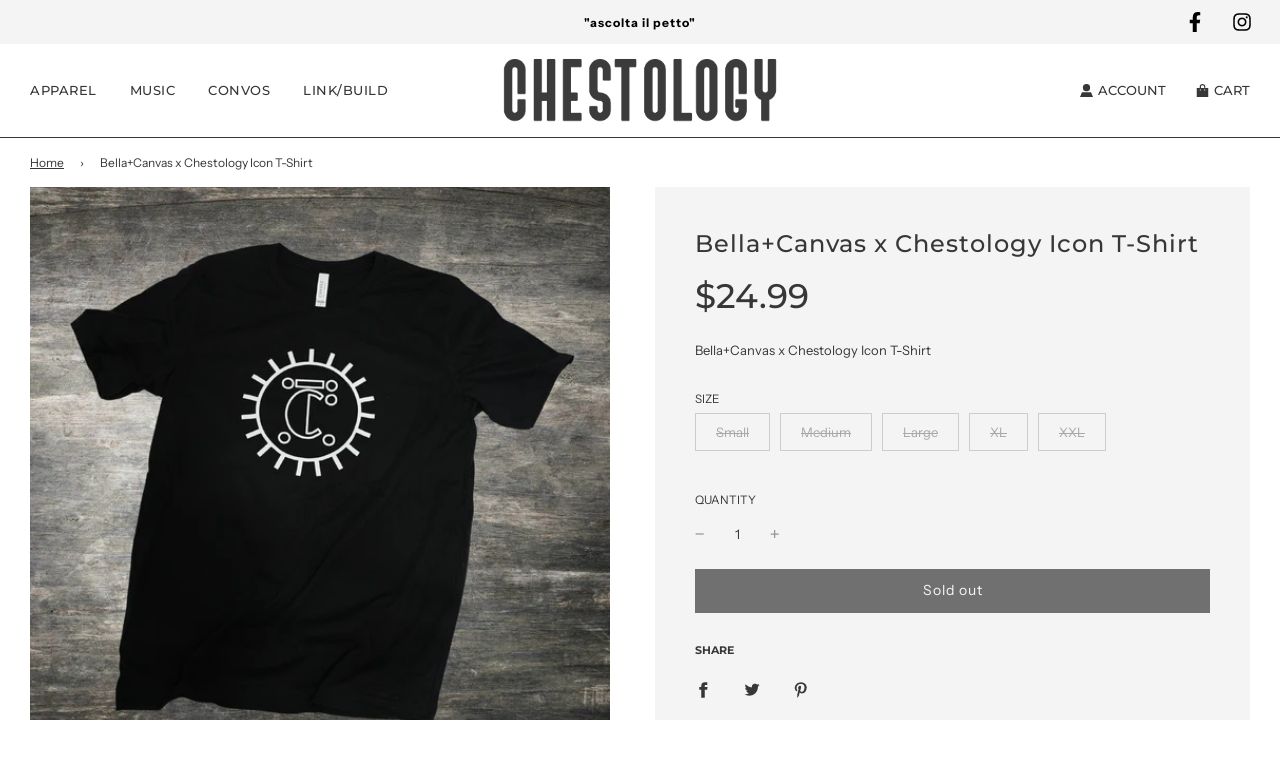

--- FILE ---
content_type: text/css
request_url: https://chestology.com/cdn/shop/t/4/assets/section-text-blocks.min.css?v=137543289820679007411685206177
body_size: -333
content:
.shopify-section .homepage-sections-wrapper.text-advert-section{padding:0}.text-advert-section{text-align:center;padding:0;min-height:80px}.text-advert-section .wrapper-padded{width:100%}@media screen and (min-width:481px){.text-advert-section{display:flex;flex-wrap:wrap}}@media screen and (min-width:768px){.text-advert-section{min-height:auto}}.text-advert-section .owl-theme .owl-nav.disabled+.owl-dots{margin-left:30px;margin-top:0;margin-bottom:20px}.text-advert-section .grid__item{margin-top:20px;display:flex;flex-direction:column;justify-content:center;align-items:center;min-height:40px}@media screen and (min-width:481px){.text-advert-section .grid__item:not(:first-child){padding-left:15px}.text-advert-section .grid__item:not(:last-child){padding-right:15px}}@media (min-width:768px){.text-advert-section .grid__item{justify-content:start;min-height:auto}}body .text-advert-section .grid__item{margin-bottom:20px!important}.text-advert-section .grid__item:first-child{border-left:0!important}.text-advert-section .grid__item span{width:100%;display:inline-block;padding:0}.text-advert-section .grid__item .text-advert-section--header{padding:0 10px}.text-advert-section .grid__item .text-advert-section--sub-header{padding:0 10px 0 10px;margin:0}.text-advert-section .grid__item a{display:block;color:inherit}@media screen and (max-width:480px){.text-advert-section .swiper-wrapper{height:auto!important;display:flex;align-content:center;align-items:center}}@media screen and (min-width:768px){.homepage-sections-wrapper--white .text-advert-section .grid__item{border-left:1px solid var(--text-color-transparent6)}.homepage-sections-wrapper--light .text-advert-section .grid__item{border-left:1px solid var(--color-scheme-light-text-transparent60)}.homepage-sections-wrapper--accent .text-advert-section .grid__item{border-left:1px solid var(--homepage-sections-accent-secondary-color-transparent60)}.homepage-sections-wrapper--dark .text-advert-section .grid__item{border-left:1px solid var(--color-scheme-dark-text-transparent60)}}